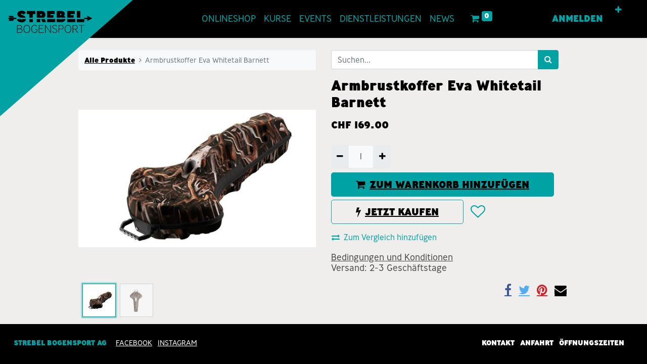

--- FILE ---
content_type: text/html; charset=utf-8
request_url: https://strebel-bogensport.ch/shop/armbrustkoffer-eva-whitetail-barnett-10477
body_size: 8689
content:
<!DOCTYPE html>
        <html lang="de-CH" data-website-id="1" data-main-object="product.template(10477,)" data-oe-company-name="Strebel Bogensport AG" data-add2cart-redirect="1">
    <head>
                <meta charset="utf-8"/>
                <meta http-equiv="X-UA-Compatible" content="IE=edge,chrome=1"/>
    <meta name="viewport" content="width=device-width, initial-scale=1"/>
        <meta name="generator" content="Odoo"/>
                        <meta property="og:type" content="website"/>
                        <meta property="og:title" content="Armbrustkoffer Eva Whitetail Barnett"/>
                        <meta property="og:site_name" content="Strebel Bogensport AG"/>
                        <meta property="og:url" content="https://strebel-bogensport.ch/shop/armbrustkoffer-eva-whitetail-barnett-10477"/>
                        <meta property="og:image" content="https://strebel-bogensport.ch/web/image/product.template/10477/image_1024?unique=8f6ecfe"/>
                        <meta property="og:description"/>
                    <meta name="twitter:card" content="summary_large_image"/>
                    <meta name="twitter:title" content="Armbrustkoffer Eva Whitetail Barnett"/>
                    <meta name="twitter:image" content="https://strebel-bogensport.ch/web/image/product.template/10477/image_1024?unique=8f6ecfe"/>
                    <meta name="twitter:description"/>
                <link rel="alternate" hreflang="en" href="https://strebel-bogensport.ch/en/shop/armbrustkoffer-eva-whitetail-barnett-10477"/>
                <link rel="alternate" hreflang="fr" href="https://strebel-bogensport.ch/fr_CH/shop/armbrustkoffer-eva-whitetail-barnett-10477"/>
                <link rel="alternate" hreflang="de" href="https://strebel-bogensport.ch/shop/armbrustkoffer-eva-whitetail-barnett-10477"/>
                <link rel="alternate" hreflang="x-default" href="https://strebel-bogensport.ch/shop/armbrustkoffer-eva-whitetail-barnett-10477"/>
        <link rel="canonical" href="https://strebel-bogensport.ch/shop/armbrustkoffer-eva-whitetail-barnett-10477"/>
        <link rel="preconnect" href="https://fonts.gstatic.com/" crossorigin=""/>
                <title> Armbrustkoffer Eva Whitetail Barnett | Strebel Bogensport </title>
                <link type="image/x-icon" rel="shortcut icon" href="/web/image/website/1/favicon?unique=d30ab32"/>
    <link rel="preload" href="/web/static/lib/fontawesome/fonts/fontawesome-webfont.woff2?v=4.7.0" as="font" crossorigin=""/>
    <link type="text/css" rel="stylesheet" href="/web/assets/113625-41c3a4e/1/web.assets_common.min.css" data-asset-bundle="web.assets_common" data-asset-version="41c3a4e"/>
    <link type="text/css" rel="stylesheet" href="/web/assets/101972-3640b23/1/web.assets_frontend.min.css" data-asset-bundle="web.assets_frontend" data-asset-version="3640b23"/>
                <script id="web.layout.odooscript" type="text/javascript">
                    var odoo = {
                        csrf_token: "b4e4f4f79938a64a497d416016f6e5d6df2055eao1800318631",
                        debug: "",
                    };
                </script>
    <script type="text/javascript">
            odoo.__session_info__ ={"is_admin": false, "is_system": false, "is_website_user": true, "user_id": false, "is_frontend": true, "profile_session": null, "profile_collectors": null, "profile_params": null, "show_effect": "True", "translationURL": "/website/translations", "cache_hashes": {"translations": "eb5f5ef6afabd914c6c42a6aa2e936c21dd6a521"}, "lang_url_code": "de_CH", "geoip_country_code": null};
            if (!/(^|;\s)tz=/.test(document.cookie)) {
            const userTZ = Intl.DateTimeFormat().resolvedOptions().timeZone;
            document.cookie = `tz=${userTZ}; path=/`;
            }
        </script>
    <script defer="defer" type="text/javascript" src="/web/assets/58895-4f04d36/1/web.assets_common_minimal.min.js" data-asset-bundle="web.assets_common_minimal" data-asset-version="4f04d36"></script>
    <script defer="defer" type="text/javascript" src="/web/assets/58896-9203bcc/1/web.assets_frontend_minimal.min.js" data-asset-bundle="web.assets_frontend_minimal" data-asset-version="9203bcc"></script>
    <script defer="defer" type="text/javascript" data-src="/web/assets/101973-f30d54d/1/web.assets_common_lazy.min.js" data-asset-bundle="web.assets_common_lazy" data-asset-version="f30d54d"></script>
    <script defer="defer" type="text/javascript" data-src="/web/assets/101975-9df164b/1/web.assets_frontend_lazy.min.js" data-asset-bundle="web.assets_frontend_lazy" data-asset-version="9df164b"></script>
        <!-- Google tag (gtag.js) -->
<script async src=https://www.googletagmanager.com/gtag/js?id=GTM-NBWWRBG9></script>
<script> window.dataLayer = window.dataLayer || []; function gtag() { dataLayer.push(arguments); } gtag('js', new Date()); gtag('config', 'GTM-NBWWRBG9'); </script>
    </head>
            <body class="">
        <div id="wrapwrap" class="   ">
    <header id="top" data-anchor="true" data-name="Header" class="  o_header_fixed o_hoverable_dropdown">
        <div class="brand white">
      <div class="brand-logo white">
        <svg xmlns="http://www.w3.org/2000/svg" viewbox="0 0 400 350" preserveaspectratio="xMinYMin meet">
          <path fill="" d="M0 350V0h400L0 350z"></path>
          <image x="20" y="32" width="264" height="67" href="/web/assets/img/logo.svg"></image>
        </svg>
      </div>
    </div>
    <div class="brand">
      <div class="brand-logo">
        <svg xmlns="http://www.w3.org/2000/svg" viewbox="0 0 400 350" preserveaspectratio="xMinYMin meet">
          <path fill="#00a2a3" d="M0 350V0h400L0 350z"></path>
          <image x="20" y="32" width="264" height="67" href="/web/assets/img/logo.svg"></image>
        </svg>
      </div>
      <p class="brand-tagline">
      </p>
    </div>
    <a href="/" class="brand-home-link">
      <span class="screen-reader-text">Home</span>
    </a>
    <nav data-name="Navbar" class="navbar navbar-expand-lg navbar-light o_colored_level o_cc shadow-sm">
      <div id="top_menu_container" class="container justify-content-start justify-content-lg-between">
        <div id="top_menu_collapse" class="collapse navbar-collapse order-last order-lg-0">
    <ul id="top_menu" class="nav navbar-nav o_menu_loading flex-grow-1">
    <li class="nav-item">
        <a role="menuitem" href="/shop" class="nav-link ">
            <span>OnlineShop</span>
        </a>
    </li>
    <li class="nav-item">
        <a role="menuitem" href="/event" class="nav-link ">
            <span>Kurse</span>
        </a>
    </li>
    <li class="nav-item">
        <a role="menuitem" href="/gruppenevent" class="nav-link ">
            <span>Events</span>
        </a>
    </li>
    <li class="nav-item dropdown  ">
        <a data-toggle="dropdown" class="nav-link dropdown-toggle  submenu-click" href="/schiessmoeglichkeiten">
            <span>Dienstleistungen</span>
        </a>
        <ul class="dropdown-menu" role="menu">
            <div class="container">
    <li class="">
        <a role="menuitem" href="/portrait/beratung_tuning_miete" class="dropdown-item ">
            <span>Beratung / Tuning / Miete</span>
        </a>
    </li>
    <li class="">
        <a role="menuitem" href="/schiessmoeglichkeiten/aussenschiessplatz-schlund" class="dropdown-item ">
            <span>Aussenschiessplatz Schlund</span>
        </a>
    </li>
    <li class="">
        <a role="menuitem" href="/schiessmoeglichkeiten/bogensporthalle-sempach" class="dropdown-item ">
            <span>Bogensporthalle</span>
        </a>
    </li>
    <li class="">
        <a role="menuitem" href="/schiessmoeglichkeiten/saison-und-jahresabonnement" class="dropdown-item ">
            <span>Saison- und Jahresabonnement</span>
        </a>
    </li>
            </div>
        </ul>
    </li>
    <li class="nav-item">
        <a role="menuitem" href="http://strebel-bogensport.ch/news" class="nav-link ">
            <span>NEWS</span>
        </a>
    </li>
    <li class="nav-item dropdown  ">
        <a data-toggle="dropdown" class="nav-link dropdown-toggle  submenu-click" href="/portrait">
            <span>Über uns</span>
        </a>
        <ul class="dropdown-menu" role="menu">
            <div class="container">
    <li class="">
        <a role="menuitem" href="/portrait/team" class="dropdown-item ">
            <span>Team</span>
        </a>
    </li>
    <li class="">
        <a role="menuitem" href="/portrait/history" class="dropdown-item ">
            <span>Unsere Firmengeschichte</span>
        </a>
    </li>
    <li class="">
        <a role="menuitem" href="/portrait/leitbild" class="dropdown-item ">
            <span>Leitbild</span>
        </a>
    </li>
    <li class="">
        <a role="menuitem" href="/portrait/Marken" class="dropdown-item ">
            <span>Marken</span>
        </a>
    </li>
    <li class="">
        <a role="menuitem" href="/jobs" class="dropdown-item ">
            <span>Jobs</span>
        </a>
    </li>
            </div>
        </ul>
    </li>
    <li class="nav-item dropdown  ">
        <a data-toggle="dropdown" class="nav-link dropdown-toggle  submenu-click" href="/kontakt">
            <span>Kontakt</span>
        </a>
        <ul class="dropdown-menu" role="menu">
            <div class="container">
    <li class="">
        <a role="menuitem" href="/kontakt/kontaktformular" class="dropdown-item ">
            <span>Kontaktformular</span>
        </a>
    </li>
    <li class="">
        <a role="menuitem" href="/feedback" class="dropdown-item ">
            <span>Feedback</span>
        </a>
    </li>
            </div>
        </ul>
    </li>
    <li class="nav-item">
        <a role="menuitem" href="/news" class="nav-link ">
            <span>News</span>
        </a>
    </li>
        <li class="nav-item mx-lg-3 divider d-none"></li> 
        <li class="o_wsale_my_cart align-self-md-start  nav-item mx-lg-3">
            <a href="/shop/cart" class="nav-link">
                <i class="fa fa-shopping-cart"></i>
                <sup class="my_cart_quantity badge badge-primary" style="background-color: #00A2A3 !important;" data-order-id="">0</sup>
            </a>
        </li>
        <li class="o_wsale_my_wish d-none nav-item mr-lg-3 o_wsale_my_wish_hide_empty">
            <a href="/shop/wishlist" class="nav-link">
                <i class="fa fa-1x fa-heart"></i>
                <sup class="my_wish_quantity o_animate_blink badge badge-primary">0</sup>
            </a>
        </li>
            <li class="nav-item ml-lg-auto o_no_autohide_item">
                <a href="/web/login" class="nav-link font-weight-bold">Anmelden</a>
            </li>
            <div class="icon" style="display: flex;     align-items: center;     font-size: 30px;">
              <a role="menuitem" href="/my" data-original-title="" title="" class="dropdown-item">
                <i class="fa fa-light fa-user" data-original-title="" title="" aria-describedby="tooltip701399"></i>
              </a>
            </div>
    </ul>
        </div>
  <button type="button" data-toggle="collapse" data-target="#top_menu_collapse" class="navbar-toggler ml-auto">
    <span class="navbar-toggler-icon o_not_editable"></span>
  </button>
      </div>
    </nav>
  </header>
      <main>
    <div itemscope="itemscope" itemtype="http://schema.org/Product" id="wrap" class="js_sale ecom-zoomable zoomodoo-next ecom-zoomable zoomodoo-next" data-ecom-zoom-auto="1">
      <div class="oe_structure oe_empty oe_structure_not_nearest" id="oe_structure_website_sale_product_1" data-editor-message="DROP BUILDING BLOCKS HERE TO MAKE THEM AVAILABLE ACROSS ALL PRODUCTS"></div>
  <section id="product_detail" class="container py-4 oe_website_sale " data-view-track="1" data-product-tracking-info="{&#34;item_id&#34;: &#34;2000000240114&#34;, &#34;item_name&#34;: &#34;Armbrustkoffer Eva Whitetail Barnett&#34;, &#34;item_category&#34;: &#34;Barnett Crossbows&#34;, &#34;currency&#34;: &#34;CHF&#34;, &#34;price&#34;: 169.0}">
        <div class="row">
          <div class="col-lg-6">
            <ol class="breadcrumb mb-2">
              <li class="breadcrumb-item o_not_editable">
                <a class="" href="/shop">Alle Produkte</a>
              </li>
              <li class="breadcrumb-item active">
                <span>Armbrustkoffer Eva Whitetail Barnett</span>
              </li>
            </ol>
          </div>
          <div class="col-lg-6">
            <div class="d-sm-flex justify-content-between mb-2">
    <form method="get" class="o_searchbar_form o_wait_lazy_js s_searchbar_input o_wsale_products_searchbar_form w-100 w-md-auto mr-auto mb-2" action="/shop" data-snippet="s_searchbar_input">
            <div role="search" class="input-group  ">
        <input type="search" name="search" class="search-query form-control oe_search_box None" placeholder="Suchen..." data-search-type="products" data-limit="5" data-display-image="true" data-display-description="true" data-display-extra-link="true" data-display-detail="true" data-order-by="name asc"/>
        <div class="input-group-append">
            <button type="submit" aria-label="Suchen" title="Suchen" class="btn oe_search_button btn-primary"><i class="fa fa-search"></i>
        </button>
        </div>
    </div>
            <input name="order" type="hidden" class="o_search_order_by" value="name asc"/>
        </form>
        <div class="o_pricelist_dropdown dropdown d-none ml-1 mb-2 float-right">
            <a role="button" href="#" class="dropdown-toggle btn btn-light border-0 px-0 text-muted align-baseline" data-toggle="dropdown">
                Allgemeine Preisliste
            </a>
            <div class="dropdown-menu" role="menu">
                    <a role="menuitem" class="dropdown-item" href="/shop/change_pricelist/2">
                        <span class="switcher_pricelist" data-pl_id="2">Allgemeine Preisliste</span>
                    </a>
            </div>
        </div>
            </div>
          </div>
        </div>
        <div class="row">
          <div class="col-md-6 mt-md-4">
        <div id="o-carousel-product" class="carousel slide position-sticky mb-3 overflow-hidden" data-ride="carousel" data-interval="0">
            <div class="o_carousel_product_outer carousel-outer position-relative flex-grow-1">
                <div class="carousel-inner h-100">
                        <div class="carousel-item h-100 active">
                            <div class="d-flex align-items-center justify-content-center h-100"><img src="/web/image/product.product/13387/image_1024/Armbrustkoffer%20Eva%20Whitetail%20Barnett?unique=71759fd" class="img img-fluid product_detail_img mh-100" alt="Armbrustkoffer Eva Whitetail Barnett" data-zoom="1" data-zoom-image="/web/image/product.product/13387/image_1920/Armbrustkoffer%20Eva%20Whitetail%20Barnett?unique=71759fd" loading="lazy"/></div>
                        </div>
                        <div class="carousel-item h-100">
                            <div class="d-flex align-items-center justify-content-center h-100"><img src="/web/image/product.image/2022/image_1024/Armbrustkoffer%20Eva%20Whitetail%20Barnett?unique=8bb5938" class="img img-fluid product_detail_img mh-100" alt="Armbrustkoffer Eva Whitetail Barnett" data-zoom="1" data-zoom-image="/web/image/product.image/2022/image_1920/Armbrustkoffer%20Eva%20Whitetail%20Barnett?unique=8bb5938" loading="lazy"/></div>
                        </div>
                </div>
                    <a class="carousel-control-prev" href="#o-carousel-product" role="button" data-slide="prev">
                        <span class="fa fa-chevron-left fa-2x" role="img" aria-label="Previous" title="Zurück"></span>
                    </a>
                    <a class="carousel-control-next" href="#o-carousel-product" role="button" data-slide="next">
                        <span class="fa fa-chevron-right fa-2x" role="img" aria-label="Next" title="Next"></span>
                    </a>
            </div>
        <div class="o_carousel_product_indicators pr-1 overflow-hidden">
            <ol class="carousel-indicators p-1 position-static mx-auto my-0 text-left">
                <li data-target="#o-carousel-product" class="m-1 mb-2 align-top active" data-slide-to="0">
                    <div><img src="/web/image/product.product/13387/image_128/Armbrustkoffer%20Eva%20Whitetail%20Barnett?unique=71759fd" class="img o_image_64_contain" alt="Armbrustkoffer Eva Whitetail Barnett" loading="lazy"/></div>
                </li><li data-target="#o-carousel-product" class="m-1 mb-2 align-top " data-slide-to="1">
                    <div><img src="/web/image/product.image/2022/image_128/Armbrustkoffer%20Eva%20Whitetail%20Barnett?unique=8bb5938" class="img o_image_64_contain" alt="Armbrustkoffer Eva Whitetail Barnett" loading="lazy"/></div>
                </li>
            </ol>
        </div>
        </div>
          </div>
          <div class="col-md-6 mt-md-4" id="product_details">
            <h1 itemprop="name">Armbrustkoffer Eva Whitetail Barnett</h1>
            <span itemprop="url" style="display:none;">https://strebel-bogensport.ch/shop/armbrustkoffer-eva-whitetail-barnett-10477</span>
            <span itemprop="image" style="display:none;">https://strebel-bogensport.ch/web/image/product.template/10477/image_1920?unique=8f6ecfe</span>
            <form action="/shop/cart/update" method="POST">
              <input type="hidden" name="csrf_token" value="b4e4f4f79938a64a497d416016f6e5d6df2055eao1800318631"/>
              <div class="js_product js_main_product mb-3">
                <div>
      <div itemprop="offers" itemscope="itemscope" itemtype="http://schema.org/Offer" class="product_price d-inline-block mt-2 mb-3">
          <h3 class="css_editable_mode_hidden">
              <span data-oe-type="monetary" data-oe-expression="combination_info[&#39;price&#39;]" class="oe_price" style="white-space: nowrap;">CHF <span class="oe_currency_value">169.00</span></span>
              <span itemprop="price" style="display:none;">169.0</span>
              <span itemprop="priceCurrency" style="display:none;">CHF</span>
              <span data-oe-type="monetary" data-oe-expression="combination_info[&#39;list_price&#39;]" style="text-decoration: line-through; white-space: nowrap;" class="text-danger oe_default_price ml-1 h5 d-none">CHF <span class="oe_currency_value">169.00</span></span>
          </h3>
          <h3 class="css_non_editable_mode_hidden decimal_precision" data-precision="2">
            <span>CHF <span class="oe_currency_value">169.00</span></span>
          </h3>
      </div>
                </div>
                  <input type="hidden" class="product_id" name="product_id" value="13387"/>
                  <input type="hidden" class="product_template_id" name="product_template_id" value="10477"/>
                  <input type="hidden" class="product_category_id" name="product_category_id" value="123"/>
                    <ul class="d-none js_add_cart_variants" data-attribute_exclusions="{&#39;exclusions: []&#39;}"></ul>
                <p class="css_not_available_msg alert alert-warning">Diese Kombination existiert nicht.</p>
        <div class="css_quantity input-group d-inline-flex mr-2 my-1 align-middle" contenteditable="false">
            <div class="input-group-prepend">
                <a class="btn btn-primary js_add_cart_json" aria-label="Entfernen" title="Entfernen" href="#">
                    <i class="fa fa-minus"></i>
                </a>
            </div>
            <input type="text" class="form-control quantity" data-min="1" name="add_qty" value="1"/>
            <div class="input-group-append">
                <a class="btn btn-primary float_left js_add_cart_json" aria-label="Hinzufügen" title="Hinzufügen" href="#">
                    <i class="fa fa-plus"></i>
                </a>
            </div>
        </div>
      <div id="add_to_cart_wrap">
                  <a data-animation-selector=".o_wsale_product_images" role="button" id="add_to_cart" class="btn btn-primary btn-lg js_check_product a-submit my-1 mr-1 px-5 font-weight-bold flex-grow-1" href="#"><i class="fa fa-shopping-cart mr-2">​</i>ZUM WARENKORB HINZUFÜGEN</a>
    <a role="button" class="btn btn-outline-primary btn-lg px-5 font-weight-bold o_we_buy_now" href="#"><i class="fa fa-bolt mr-2">​</i>JETZT KAUFEN</a>
                  <div id="product_option_block" class="d-inline-block align-middle">
    <button type="button" role="button" class="btn btn-outline-primary border-0 my-1 px-2 o_add_wishlist_dyn" data-action="o_wishlist" title="Zur Wunschliste hinzufügen" data-product-template-id="10477" data-product-product-id="13387">
      <i class="fa fa-heart-o fa-2x" role="img" aria-label="Zur Wunschliste hinzufügen">​</i>
    </button>
  </div>
                </div>
    <button type="button" role="button" class="d-none d-md-block btn btn-link p-0 align-self-start o_add_compare_dyn" aria-label="Vergleichen" data-action="o_comparelist" data-product-product-id="13387"><span class="fa fa-exchange mr-2"></span>Zum Vergleich hinzufügen</button>
      <div class="availability_messages o_not_editable"></div>
              </div>
            </form>
            <div id="o_product_terms_and_share">
    <p class="text-muted h6 mt-3"><a href="/terms" class="text-muted">Bedingungen und Konditionen</a><br/>Versand: 2-3 Geschäftstage
            </p>
            <div class="h4 mt-3 d-flex justify-content-end" contenteditable="false">
    <div data-snippet="s_share" class="s_share text-left text-lg-right">
        <a href="https://www.facebook.com/sharer/sharer.php?u={url}" target="_blank" class="s_share_facebook mx-1 my-0">
            <i class="fa fa-facebook "></i>
        </a>
        <a href="https://twitter.com/intent/tweet?text={title}&amp;url={url}" target="_blank" class="s_share_twitter mx-1 my-0">
            <i class="fa fa-twitter "></i>
        </a>
        <a href="https://pinterest.com/pin/create/button/?url={url}&amp;media={media}&amp;description={title}" target="_blank" class="s_share_pinterest mx-1 my-0">
            <i class="fa fa-pinterest "></i>
        </a>
        <a href="mailto:?body={url}&amp;subject={title}" class="s_share_email mx-1 my-0">
            <i class="fa fa-envelope "></i>
        </a>
    </div>
            </div>
        </div>
        </div>
        </div>
        <div itemprop="description" class="oe_structure oe_empty mt16" id="product_full_description"><h3>Artikelbeschreibung:</h3><ul><li>Armbrustkoffer, passend für TS370, TS380, Recruit, Raptor, Whitetail Hunter, Blackspur und Explorer</li><li>Wasserfest</li><li>Ergonomisch geformter Tragegriff</li><li>Gepolstert<br><br></li><li><strong>Abmessungen</strong>:</li><li>Länge: 36.25"</li><li>Breite: 21.50"</li><li>Tiefe: 10.00"</li><li>Gewicht: 3.175kg</li><li><strong>Nicht Passend: </strong>STR ( Step-Through-Riser) und Hyper Modelle<br></li></ul></div>
      </section>
      <div class="oe_structure oe_empty oe_structure_not_nearest mt16" id="oe_structure_website_sale_product_2" data-editor-message="DROP BUILDING BLOCKS HERE TO MAKE THEM AVAILABLE ACROSS ALL PRODUCTS">
      <section data-snippet="s_dynamic_snippet_products" class="s_dynamic_snippet_products s_dynamic pt32 pb32 o_colored_level s_product_product_borderless_1 o_dynamic_empty" data-name="Products" style="background-image: none;" data-filter-id="4" data-template-key="website_sale.dynamic_filter_template_product_product_borderless_1" data-product-category-id="all" data-number-of-elements="4" data-number-of-elements-small-devices="1" data-number-of-records="16" data-carousel-interval="5000" data-product-names="Schraubspitze Combo Saunders">
        <div class="o_not_editable container">
          <div class="css_non_editable_mode_hidden">
            <div class="missing_option_warning alert alert-info rounded-0 fade show d-none d-print-none o_default_snippet_text">
                        Ihr Dynamic Snippet wird hier angezeigt... Diese Meldung wird angezeigt, weil Sie weder einen Filter noch eine Vorlage zur Verwendung bereitgestellt haben<br/>
                    </div>
          </div>
          <div class="dynamic_snippet_template"></div>
        </div>
      </section>
    </div>
  </div>
      </main>
      <footer id="bottom" data-anchor="true" data-name="Footer" class="o_footer o_colored_level o_cc ">
        <div id="footer" class="oe_structure oe_structure_solo">
      <section class="s_text_block" data-snippet="s_text_block" data-name="Text" style="background-image: none;" data-original-title="" title="" aria-describedby="tooltip20673">
        <div class="container">
          <div class="row">
            <div class="pt24 pb24 o_colored_level col-lg-3">
              <h3 class="mb-3">Kontakt</h3>
              <p>Allmend 4a, 6204 Sempach,
                                <br/>
                                Schweiz
                                <br/>
                                <a href="tel:+41 41 210 18 28" data-original-title="" title="">T +41 41 210 18 28</a>
                                &nbsp;<br/>
                                <a href="mailto:info@strebel-bogensport.ch">info@strebel-bogensport.ch</a>
                            </p>
              <p>
                <a href="/kontakt/kontaktformular/">Kontaktformular</a>
              </p>
              <p>
                <a href="https://www.facebook.com/StrebelBogensport" target="_blank">Facebook
                                </a>
                <a href="https://www.instagram.com/strebelbogensport/" target="_blank">Instagram
                                </a>
              </p>
            </div>
            <div class="pt24 pb24 o_colored_level col-lg-3">
              <h3 class="mb-3">Unser Laden</h3>
              <p>Besuchen Sie uns in unserem Laden in Sempach (<a href="/kontakt/">Fragen zur Anfahrt?</a>):
                            </p>
              <p>Dienstag bis Freitag
                                <br/>8:30 - 12:00 / 13:30 - 18:00
                            </p>
              <p>Samstag
                                <br/>8:30 - 16:00
                            </p>
              <p data-original-title="" title="" aria-describedby="tooltip885091">
                <a href="/kontakt/">während der Feiertage</a>
              </p>
            </div>
            <div class="pt24 pb24 o_colored_level col-lg-3" data-original-title="" title="" aria-describedby="tooltip165193">
              <h3 class="mb-3">Informationen</h3>
              <p data-original-title="" title="" aria-describedby="tooltip615896">
                <a href="/impressum/">Impressum</a>
                <br/>
                <a href="/agb-datenschutzerklaerung/" data-original-title="" title="">AGB + Datenschutz
                                    <br/></a>
                <a href="/nutzungsbedingungen/" data-original-title="" title="">Nutzungsbedingungen</a>
              </p>
              <p data-original-title="" title="" aria-describedby="tooltip615896">
                <a href="https://www.strebel-bogensport.ch/jobs" data-original-title="" title="" aria-describedby="popover94995">Jobs</a>
                <br/>
              </p>
              <p>
                <a href="/shop" data-original-title="" title="">zum Onlineshop</a>
              </p>
            </div>
            <div class="pt24 pb24 o_colored_level col-lg-3">
              <h3 class="mb-3">Über uns</h3>
              <p>Möchten Sie mehr über unser Angebot und unsere Philosophie erfahren?
                                <br/>Hier gelangen
                                Sie
                                zur 
                                <a href="/portrait/leitbild/" data-original-title="" title="">Firmenphilosophie</a> und
                                zur 
                                <a href="/portrait/team/" data-original-title="" title="">Vorstellung des Teams</a>.
                            </p>
              <p>© 2024, Strebel Bogensport AG</p>
            </div>
          </div>
        </div>
      </section>
    </div>
      </footer>
      <div class="footer-meta">
        <div class="footer-meta-content">
          <address class="footer-meta-contact" itemscope="" itemtype="http://schema.org/ContactPoint" data-original-title="" title="" aria-describedby="tooltip13637">
            <strong class="footer-meta-contact__company">Strebel Bogensport AG</strong>
            <div itemscope="" itemtype="schema.org/PostalAddress">
              <span itemprop="streetAddress">Allmend 4A</span>
              <span itemprop="postalCode">6204</span>
              <span itemprop="addressLocality">Sempach</span>
              <span itemprop="addressCountry">Schweiz</span>
            </div>
            <a href="tel:+41412101828" itemprop="telephone" data-original-title="" title="">T +41 41 210 18 28</a>
            <a href="mailto:info@strebel-bogensport.ch" data-original-title="" title="">info@strebel-bogensport.ch</a>
          </address>
          <ul class="footer-meta-social">
            <li>
              <a href="https://www.facebook.com/StrebelBogensport" rel="noopener" target="_blank">
                                Facebook
                            </a>
            </li>
            <li>
              <a href="https://www.instagram.com/strebelbogensport/" rel="noopener" target="_blank">
                                INSTAGRAM
                            </a>
            </li>
          </ul>
          <ul class="footer-meta-sitelinks">
            <li class="footer-meta-sitelinks__contact">
              <a href="#footer">Kontakt</a>
            </li>
            <li>
              <a href="/kontakt" rel="noopener">
                                Anfahrt
                            </a>
            </li>
            <li>
              <a href="/kontakt" rel="noopener">
                                Öffnungszeiten
                            </a>
              <span data-o-link-zws="after" contenteditable="false">​</span>
            </li>
          </ul>
        </div>
      </div>
    </div>
            <script id="tracking_code" async="1" src="https://www.googletagmanager.com/gtag/js?id=G-FP682RHQY2G"></script>
            <script>
                window.dataLayer = window.dataLayer || [];
                function gtag(){dataLayer.push(arguments);}
                gtag('js', new Date());
                gtag('config', 'G-FP682RHQY2G');
            </script>
    </body>
        </html>

--- FILE ---
content_type: application/xml
request_url: https://strebel-bogensport.ch/website/static/src/snippets/s_dynamic_snippet/000.xml
body_size: 314
content:
<?xml version="1.0" encoding="UTF-8"?>
<templates xml:space="preserve">
    <t t-name="website.s_dynamic_snippet.grid">
        <!-- Content -->
        <t t-set="colClass" t-value="'d-flex flex-grow-0 flex-shrink-0 col-' + Math.trunc(12 / chunkSize).toString()"/>
        <t t-set="rowIndexGenerator" t-value="Array.from(Array(Math.ceil(data.length/chunkSize)).keys())"/>
        <t t-set="colIndexGenerator" t-value="Array.from(Array(chunkSize).keys())"/>
        <t t-foreach="rowIndexGenerator" t-as="rowIndex">
            <div class="row my-4">
                <t t-foreach="colIndexGenerator" t-as="colIndex">
                    <t t-if="(rowIndex * chunkSize + colIndex) &lt; data.length">
                        <div t-attf-class="#{colClass}">
                            <t t-out="data[rowIndex * chunkSize + colIndex]"/>
                        </div>
                    </t>
                </t>
            </div>
        </t>
    </t>
</templates>
